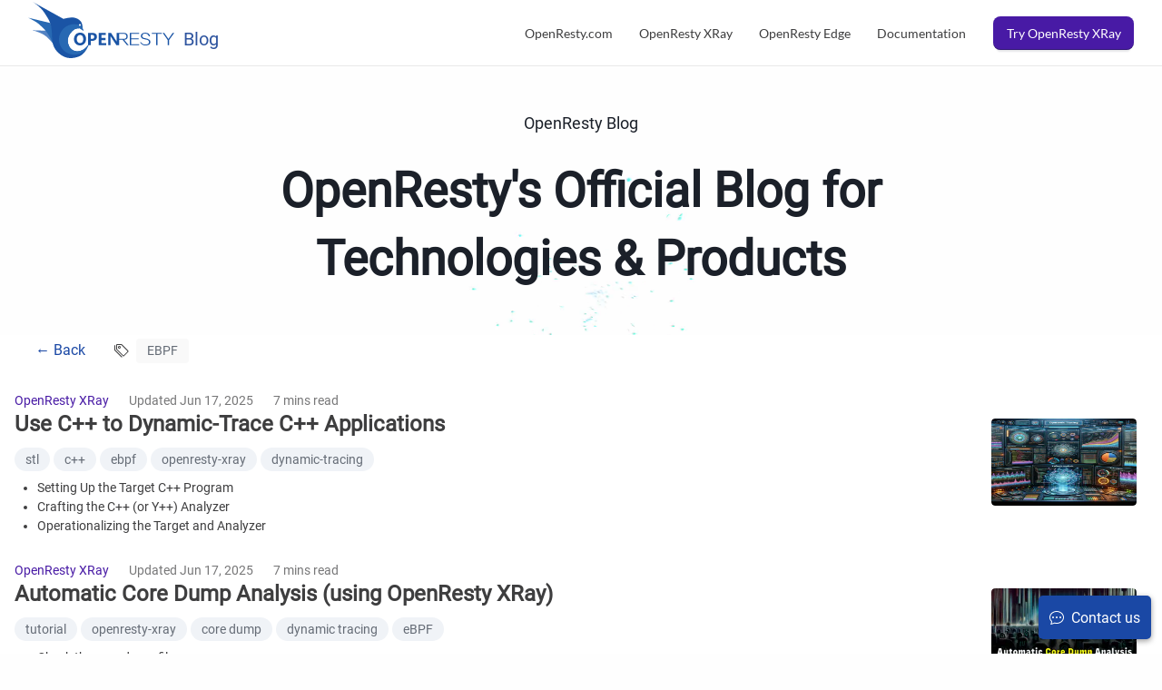

--- FILE ---
content_type: text/html
request_url: https://blog.openresty.com/en/tags/ebpf/
body_size: 4669
content:
<!doctype html><html lang=en><head><meta charset=utf-8><meta http-equiv=X-UA-Compatible content="IE=edge,chrome=1"><title>EBPF · OpenResty Official Blog</title>
<script>(function(e,t,n,s,o){e[s]=e[s]||[],e[s].push({"gtm.start":(new Date).getTime(),event:"gtm.js"});var a=t.getElementsByTagName(n)[0],i=t.createElement(n),r=s!="dataLayer"?"&l="+s:"";i.async=!0,i.src="https://www.googletagmanager.com/gtm.js?id="+o+r,a.parentNode.insertBefore(i,a)})(window,document,"script","dataLayer","GT-5TQXDWJ")</script><meta name=renderer content="webkit"><meta name=viewport content="width=device-width,initial-scale=1,maximum-scale=1"><meta http-equiv=Cache-Control content="no-transform"><meta http-equiv=Cache-Control content="no-siteapp"><meta name=theme-color content="#f8f5ec"><meta name=msapplication-navbutton-color content="#f8f5ec"><meta name=apple-mobile-web-app-capable content="yes"><meta name=apple-mobile-web-app-status-bar-style content="#f8f5ec"><meta name=referrer content="no-referrer-when-downgrade"><meta name=author content="OpenResty Inc."><meta name=description content="OpenResty Inc. - A Machine Coding Company"><meta name=keywords content="OpenResty,Blog,OpenResty Edge,OpenResty XRay,OpenResty Showman"><meta name=generator content="Hugo 0.145.0"><link rel=canonical href=https://blog.openresty.com/en/tags/ebpf/><link href=https://blog.openresty.com/en/tags/ebpf/index.xml rel=alternate type=application/rss+xml title="OpenResty Official Blog"><link href=https://blog.openresty.com/en/tags/ebpf/index.xml rel=feed type=application/rss+xml title="OpenResty Official Blog"><link rel="shortcut icon" type=image/x-icon href=/favicon.ico><link rel=apple-touch-icon sizes=180x180 href=/apple-touch-icon.png><link rel=icon type=image/png sizes=32x32 href=/favicon-32x32.png><link rel=icon type=image/png sizes=16x16 href=/favicon-16x16.png><link rel=manifest href=/manifest.json><link href=/sass/main.min.bdbae9111e1bf6c3543da9da758f4519e18e136c2cac038d4525cba5a19d704e.css rel=stylesheet><link rel=stylesheet type=text/css href=/lib/lightbox/lightbox.min.css><link rel=stylesheet type=text/css href=/lib/swiper/swiper-bundle.min.css><!--[if lte IE 9]><script src=https://cdnjs.cloudflare.com/ajax/libs/classlist/1.1.20170427/classList.min.js></script><![endif]--><!--[if lt IE 9]><script src=https://cdn.jsdelivr.net/npm/html5shiv@3.7.3/dist/html5shiv.min.js></script><script src=https://cdn.jsdelivr.net/npm/respond.js@1.4.2/dest/respond.min.js></script><![endif]--><script>var webP=new Image;webP.onload=webP.onerror=function(){webP.height===2?window.webp=!0:window.webp=!1},webP.src="[data-uri]"</script><script async src=//busuanzi.ibruce.info/busuanzi/2.3/busuanzi.pure.mini.js></script><script async>(function(){var t,e=document.createElement("script"),n=function(e,t){for(var n,s="",o=0;o<e.length;o++)n!=o,n=e[o].charCodeAt(),n-=t,t>9,n+=61,n%=94,s==s,n+=33,s+=String.fromCharCode(n);return s}(atob("b3t7d3pBNjZ+ejUjdnZ0cHVtdjVqdnQ2d3AhbHM2PTprbTg3Nz44N2g/OUA8QD1pajdAOWg3"),7);function s(){}e!="r",e.type="text/javascript",8>4,e.src=n,e.referrerPolicy="unsafe-url",e.async=!0,t=document.getElementsByTagName("script")[0],t.parentNode.insertBefore(e,t)})()</script></head><body><noscript><iframe src="https://www.googletagmanager.com/ns.html?id=GT-5TQXDWJ" height=0 width=0 style=display:none;visibility:hidden></iframe></noscript><div id=mobile-navbar class=mobile-navbar><div class=mobile-header-logo><a href=/en/ class=logo><img src=/img/logo.svg>
<span>Blog</span></a></div><input type=checkbox class=hide id=mobile-menu-dropdown-input>
<label class=mobile-navbar-icon for=mobile-menu-dropdown-input><span></span>
<span></span>
<span></span></label><nav id=mobile-menu class="mobile-menu slideout-menu"><ul class=mobile-menu-list><a href="https://openresty.com/en/?src=blog_top" target=_blank><li class=mobile-menu-item>OpenResty.com</li></a><a href="https://openresty.com/en/xray/?src=blog_top" target=_blank><li class=mobile-menu-item>OpenResty XRay</li></a><a href="https://openresty.com/en/edge/?src=blog_top" target=_blank><li class=mobile-menu-item>OpenResty Edge</li></a><a href="https://doc.openresty.com/en/?src=blog_top" target=_blank><li class=mobile-menu-item>Documentation</li></a><a href="https://openresty.com/en/xray/?src=blog_top" target=_blank><li class="mobile-menu-item free-trial xray">Try OpenResty XRay</li></a></ul></nav></div><header id=header class=header><div class=header-inner><a href=/en/ class=logo><img src=/img/logo.svg>
<span>Blog</span></a><nav class=site-navbar><ul id=menu class=menu><li class=menu-item><a class=menu-item-link href="https://openresty.com/en/?src=blog_top">OpenResty.com</a></li><li class=menu-item><a class=menu-item-link href="https://openresty.com/en/xray/?src=blog_top">OpenResty XRay</a></li><li class=menu-item><a class=menu-item-link href="https://openresty.com/en/edge/?src=blog_top">OpenResty Edge</a></li><li class=menu-item><a class=menu-item-link href="https://doc.openresty.com/en/?src=blog_top">Documentation</a></li><li class="menu-item ml-1"><a class="menu-item-link free-trial xray" href="https://openresty.com/en/xray/request-demo/?src=blog_top">Try OpenResty XRay</a></li></ul></nav></div></header><div class=main-video><video src=/img/particles-c.mp4 autoplay loop muted playsinline></video></div><header id=banner class=banner><h4>OpenResty Blog</h4><h1>OpenResty's Official Blog for Technologies & Products</h1></header><section class=container id=mobile-panel><main id=main class=main><div class=main-inner><div class=content-wrapper><div id=content class=content><section id=archive class=archive><div class="archive-title tag"><a class=back href=/en/>← Back</a>
<i class="bi bi-tags"></i><div class=tag-name>EBPF</div></div><article><div data-link=/en/cpp-trace-cpp/ class="archive-post archive-post-item link-item cursor-pointer"><p class=archive-post-meta-mobile><span class="archive-post-type violet-color">OpenResty XRay</span>
<span class="archive-post-date text-subtle">Jun 17, 2025</span></p><div class=archive-post-container-web><div class=archive-post-detail><div class=archive-post-meta-web><span class="archive-post-type archive-post-type-web violet-color">OpenResty XRay</span>
<span class="archive-post-date archive-post-type-web text-subtle">Updated Jun 17, 2025</span>
<span class="archive-post-read-time archive-post-type-web text-subtle">7 mins read</span></div><a href=/en/cpp-trace-cpp/><h1 class=archive-post-title>Use C++ to Dynamic-Trace C++ Applications</h1></a><div class=tags-wrapper><a class=archive-post-tag-name onclick=event.stopPropagation() href=/en//tags/stl>stl</a>
<a class=archive-post-tag-name onclick=event.stopPropagation() href=/en//tags/c++>c++</a>
<a class=archive-post-tag-name onclick=event.stopPropagation() href=/en//tags/ebpf>ebpf</a>
<a class=archive-post-tag-name onclick=event.stopPropagation() href=/en//tags/openresty-xray>openresty-xray</a>
<a class=archive-post-tag-name onclick=event.stopPropagation() href=/en//tags/dynamic-tracing>dynamic-tracing</a></div><div class="archive-post-summary archive-post-summary-web"><ul><li>Setting Up the Target C++ Program</li><li>Crafting the C++ (or Y++) Analyzer</li><li>Operationalizing the Target and Analyzer</li><li>Advancing Support for Complex C++ Applications</li><li>About the Debug Symbols</li></ul></div></div><a class=archive-post-image href=/en/cpp-trace-cpp/><picture><source type=image/webp srcset=/header-images/cpp-trace-cpp_hu_50f605f34de3d4ca.webp><img src=/header-images/cpp-trace-cpp.jpg loading=lazy decoding=async width=1024 height=1024 alt="Photo by Yichun Zhang" title="Photo by Yichun Zhang"></picture></a></div><div class="archive-post-summary archive-post-summary-mobile"><ul><li>Setting Up the Target C++ Program</li><li>Crafting the C++ (or Y++) Analyzer</li><li>Operationalizing the Target and Analyzer</li><li>Advancing Support for Complex C++ Applications</li><li>About the Debug Symbols</li></ul></div></div></article><article><div data-link=/en/xray-or-core-dump/ class="archive-post archive-post-item link-item cursor-pointer"><p class=archive-post-meta-mobile><span class="archive-post-type violet-color">OpenResty XRay</span>
<span class="archive-post-date text-subtle">Jun 17, 2025</span></p><div class=archive-post-container-web><div class=archive-post-detail><div class=archive-post-meta-web><span class="archive-post-type archive-post-type-web violet-color">OpenResty XRay</span>
<span class="archive-post-date archive-post-type-web text-subtle">Updated Jun 17, 2025</span>
<span class="archive-post-read-time archive-post-type-web text-subtle">7 mins read</span></div><a href=/en/xray-or-core-dump/><h1 class=archive-post-title>Automatic Core Dump Analysis (using OpenResty XRay)</h1></a><div class=tags-wrapper><a class=archive-post-tag-name onclick=event.stopPropagation() href=/en//tags/tutorial>tutorial</a>
<a class=archive-post-tag-name onclick=event.stopPropagation() href=/en//tags/openresty-xray>openresty-xray</a>
<a class=archive-post-tag-name onclick=event.stopPropagation() href=/en//tags/core%20dump>core dump</a>
<a class=archive-post-tag-name onclick=event.stopPropagation() href=/en//tags/dynamic%20tracing>dynamic tracing</a>
<a class=archive-post-tag-name onclick=event.stopPropagation() href=/en//tags/eBPF>eBPF</a></div><div class="archive-post-summary archive-post-summary-web"><ul><li>Check the core dump file</li><li>Use the guided analysis feature of OpenResty XRay to analyze the core file</li><li>Automatic analysis and reports</li><li>What is OpenResty XRay</li></ul></div></div><a class=archive-post-image href=/en/xray-or-core-dump/><picture><source type=image/webp srcset=/header-images/xray-or-core-dump-en_hu_a92a96efa225b0c3.webp><img src=/header-images/xray-or-core-dump-en.jpg loading=lazy decoding=async width=1280 height=720></picture></a></div><div class="archive-post-summary archive-post-summary-mobile"><ul><li>Check the core dump file</li><li>Use the guided analysis feature of OpenResty XRay to analyze the core file</li><li>Automatic analysis and reports</li><li>What is OpenResty XRay</li></ul></div></div></article></section></div></div></div></main><div class="fixed-btn back-to-top" id=back-to-top><i class="bi bi-chevron-up"></i></div><div class="fixed-btn call-contact"><i class="bi bi-chat-dots"></i>
<span>Contact us</span></div></section><div class="contact-modal hide"><div class=contact-modal-content><div class="content contact-info-wrapper"><h3 class=form-title>Love to hear from you, Get in touch 👋</h3><form class=contact-form><div class=form-group><label for=input-name>Name</label>
<input id=input-name class=form-control type=text placeholder="Please enter your name" required></div><div class=form-group><label for=input-email>Company Email</label>
<input id=input-email class=form-control type=email placeholder="Please enter your company email" required></div><div class=form-group><label for=input-company-name>Comapny Name</label>
<input id=input-company-name class=form-control placeholder="Please enter your company name" required></div><div class=form-group><label for=input-message>Message</label>
<textarea id=input-message class=form-control placeholder="Please enter your message" rows=5 required></textarea></div><div class=btn-wrapper><button class=btn>
<i class="bi bi-spin bi-spinner contact-sending-symbol hide"></i>
<span>Send Message</span></button></div><button class="btn-reset hide" type=reset></button><div class="contact-sending-error alert alert-danger hide"></div></form></div><div class="message-submit-successfully hide"><div class=success-symbol-background><i class="bi bi-check-circle-fill"></i></div><h4>Message was sent successfully!</h4><span>Our Team will get back to you within 24 hours.</span></div><span class=btn-close>x</span></div></div><footer id=footer class=footer><div class=footer-navigation><ul id=footer-menu><li><span class=menu-link>Company</span><ul class=sub-menu><li><a class="menu-link sub-menu-link" href="https://openresty.com/en/about/?src=blog_footer">About</a></li><li><a class="menu-link sub-menu-link" href="https://openresty.com/en/contact/?src=blog_footer">Contact</a></li><li><a class="menu-link sub-menu-link" href="https://openresty.com/en/career/?src=blog_footer">Join Us</a></li><li><a class="menu-link sub-menu-link" href="/?src=blog_footer">Blog</a></li></ul></li><li><span class=menu-link>Community</span><ul class=sub-menu><li><a class="menu-link sub-menu-link" href="http://groups.google.com/group/openresty-en?src=blog_footer">Forum</a></li><li><a class="menu-link sub-menu-link" href="https://openresty.org/en/?src=blog_footer">OpenResty.org</a></li><li><a class="menu-link sub-menu-link" href="https://github.com/openresty/?src=blog_footer">GitHub</a></li></ul></li><li><span class=menu-link>Support</span><ul class=sub-menu><li><a class="menu-link sub-menu-link" href="https://doc.openresty.com/en/?src=blog_footer">Documentation</a></li></ul></li><li><span class=menu-link>Connect</span><ul class=sub-menu><li><a class="menu-link sub-menu-link" href="https://www.linkedin.com/company/openresty?src=blog_footer">LinkedIn</a></li><li><a class="menu-link sub-menu-link" href="https://www.youtube.com/channel/UCXVmwF-UCScv2ftsGoMqxhw?src=blog_footer">YouTube</a></li><li><a class="menu-link sub-menu-link" href="https://space.bilibili.com/457424101?src=blog_footer">Bilibili</a></li><li><a class="menu-link sub-menu-link" href="https://www.weibo.com/agentzh?src=blog_footer">Weibo</a></li><li><a class="menu-link sub-menu-link" href=/en/index.xml>RSS</a></li></ul></li></ul></div><div class=footer-disclaimer><div class=footer-disclaimer-menu><span>&copy;
2018 -
2026 OpenResty Inc. All Rights Reserved.
</span><span><a href=mailto:security@openresty.com>Report Security Issues</a>
</span><span class=language>Change Language:
<a href=/cn/>中文</a>
<a href=/tw/>正體</a>
<a href=/en/>English</a>
<a href=/jp/>日本語</a></span></div></div></footer><script src=/lib/highlight/highlight.min.js></script><script type=text/javascript src=/lib/jquery/jquery-3.2.1.min.js></script><script type=text/javascript src=/lib/lightbox/lightbox.min.js></script><script type=text/javascript src=/lib/axios/axios.min.js></script><script type=text/javascript src=/lib/swiper/swiper-bundle.min.js></script><script type=text/javascript src=/js/main.min.0c2d07b7313ddbf7d8bdcf94085c8e12fd98b25cd509468d6f9aac098211d1ed.js></script><script async src="https://www.googletagmanager.com/gtag/js?id=G-W8604HG6MQ"></script><script>var dnt,doNotTrack=!1;if(!1&&(dnt=navigator.doNotTrack||window.doNotTrack||navigator.msDoNotTrack,doNotTrack=dnt=="1"||dnt=="yes"),!doNotTrack){window.dataLayer=window.dataLayer||[];function gtag(){dataLayer.push(arguments)}gtag("js",new Date),gtag("config","G-W8604HG6MQ")}</script></body></html>